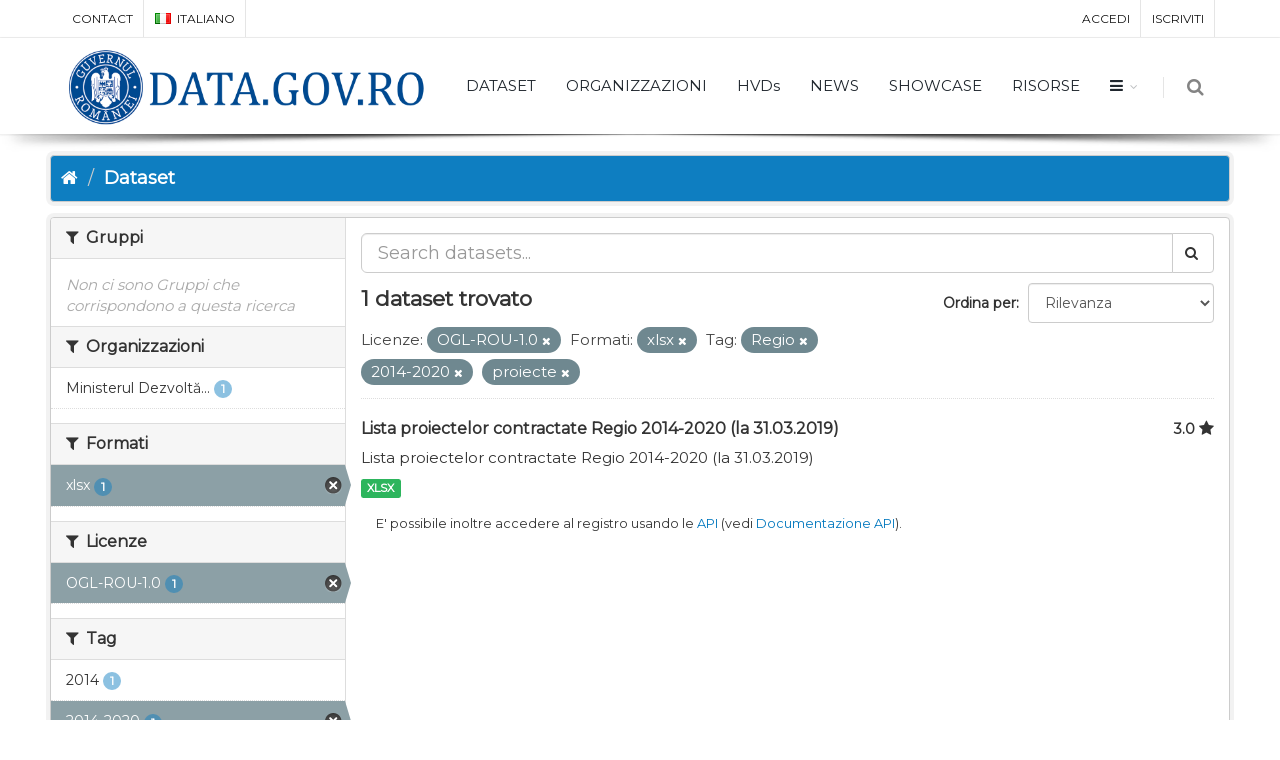

--- FILE ---
content_type: text/html; charset=utf-8
request_url: https://data.gov.ro/it/dataset?tags=Regio&res_format=xlsx&license_id=uk-ogl&tags=2014-2020&tags=proiecte
body_size: 6625
content:
<!DOCTYPE html>
<!--[if IE 9]> <html lang="it" class="ie9"> <![endif]-->
<!--[if gt IE 8]><!--> <html lang="it"> <!--<![endif]-->
  <head>
    <link rel="stylesheet" type="text/css" href="/fanstatic/vendor/:version:2019-07-03T17:11:48/select2/select2.css" />
<link rel="stylesheet" type="text/css" href="/fanstatic/css/:version:2019-07-03T17:11:48/main.min.css" />
<link rel="stylesheet" type="text/css" href="/fanstatic/vendor/:version:2019-07-03T17:11:48/font-awesome/css/font-awesome.min.css" />
<link rel="stylesheet" type="text/css" href="/fanstatic/ckanext-geoview/:version:2020-12-02T00:30:34/css/geo-resource-styles.css" />
<link rel="stylesheet" type="text/css" href="/fanstatic/pages/:version:2020-12-02T00:33:27/:bundle:css/bootstrap.css;css/medium-editor.css" />
<link rel="stylesheet" type="text/css" href="/fanstatic/rating_css/:version:2020-12-02T00:33:21/rating.css" />

    <meta charset="utf-8" />
      <meta name="generator" content="ckan 2.8.3" />
      <meta name="viewport" content="width=device-width, initial-scale=1.0">
    <title>Dataset - data.gov.ro</title>

    
    
    
    
    <link rel="shortcut icon" href="/base/images/ckan.ico" />
    
    
        <script type="text/javascript">
  (function(i,s,o,g,r,a,m){i['GoogleAnalyticsObject']=r;i[r]=i[r]||function(){
  (i[r].q=i[r].q||[]).push(arguments)},i[r].l=1*new Date();a=s.createElement(o),
  m=s.getElementsByTagName(o)[0];a.async=1;a.src=g;m.parentNode.insertBefore(a,m)
  })(window,document,'script','//www.google-analytics.com/analytics.js','ga');

  ga('create', 'UA-45331345-1', 'auto', {});
     
  ga('set', 'anonymizeIp', true);
  ga('send', 'pageview');
</script>
    


    <!--[if IE]>
    <script src="/classList.min.js"></script>
    <![endif]-->

    
    
    
    

    
        <link rel="alternate" type="text/n3" href="https://data.gov.ro/it/catalog.n3"/>
        <link rel="alternate" type="text/ttl" href="https://data.gov.ro/it/catalog.ttl"/>
        <link rel="alternate" type="application/rdf+xml" href="https://data.gov.ro/it/catalog.xml"/>
        <link rel="alternate" type="application/ld+json" href="https://data.gov.ro/it/catalog.jsonld"/>
    

    
    
      
    
    <link href="https://fonts.googleapis.com/css?family=Montserrat|Nunito|Titillium+Web&display=swap" rel="stylesheet">
    <!-- <link href="//netdna.bootstrapcdn.com/font-awesome/3.2.1/css/font-awesome.css" rel="stylesheet"> -->
    <link href="/assets/css/datagovro.css" rel="stylesheet" type="text/css" />
    <link href="/assets/css/mycss.css" rel="stylesheet" type="text/css" />
    <link href="/assets/css/header-1.css" rel="stylesheet" type="text/css" />

    
    


    
      
      
    <style>
        [role=main] { min-height: 0px;}

      </style>
    
  </head>

  
  <body data-site-root="https://data.gov.ro/" data-locale-root="https://data.gov.ro/it/" >

    
    <div class="hide"><a href="#content">Salta al contenuto</a></div>
  

  
     
    
    <div id="topBar">
        <div class="container">
             
            

            <ul class="top-links list-inline pull-right">
                
                <li><a href="/it/user/login">Accedi</a></li>
                
                <li><a class="sub" href="/it/user/register">Iscriviti</a></li>
                 
            </ul>
            <ul class="top-links list-inline">
                <li class="hidden-xs"><a href="/contact">CONTACT</a></li>
                

<li>
    
    
    
    
    
    
    <a class="dropdown-toggle no-text-underline" data-toggle="dropdown" href="#"><img class="flag-lang" src="/assets/images/flags/it.png" width="16" height="11" alt="lang" /> italiano</a>
    
    
    
    
    
    
    
    
    <ul class="dropdown-langs dropdown-menu">
        
        <li><a tabindex="-1" href="/ro/dataset?tags=Regio&amp;res_format=xlsx&amp;license_id=uk-ogl&amp;tags=2014-2020&amp;tags=proiecte"><img class="flag-lang" src="/assets/images/flags/ro.png" width="16" height="11" alt="lang" /> română</a></li>
        <li class="divider"></li>
        
        <li><a tabindex="-1" href="/en/dataset?tags=Regio&amp;res_format=xlsx&amp;license_id=uk-ogl&amp;tags=2014-2020&amp;tags=proiecte"><img class="flag-lang" src="/assets/images/flags/en.png" width="16" height="11" alt="lang" /> English</a></li>
        <li class="divider"></li>
        
        <li><a tabindex="-1" href="/it/dataset?tags=Regio&amp;res_format=xlsx&amp;license_id=uk-ogl&amp;tags=2014-2020&amp;tags=proiecte"><img class="flag-lang" src="/assets/images/flags/it.png" width="16" height="11" alt="lang" /> italiano</a></li>
        <li class="divider"></li>
        
        <li><a tabindex="-1" href="/fr/dataset?tags=Regio&amp;res_format=xlsx&amp;license_id=uk-ogl&amp;tags=2014-2020&amp;tags=proiecte"><img class="flag-lang" src="/assets/images/flags/fr.png" width="16" height="11" alt="lang" /> français</a></li>
        <li class="divider"></li>
        
        <li><a tabindex="-1" href="/es/dataset?tags=Regio&amp;res_format=xlsx&amp;license_id=uk-ogl&amp;tags=2014-2020&amp;tags=proiecte"><img class="flag-lang" src="/assets/images/flags/es.png" width="16" height="11" alt="lang" /> español</a></li>
        <li class="divider"></li>
        
        <li><a tabindex="-1" href="/de/dataset?tags=Regio&amp;res_format=xlsx&amp;license_id=uk-ogl&amp;tags=2014-2020&amp;tags=proiecte"><img class="flag-lang" src="/assets/images/flags/de.png" width="16" height="11" alt="lang" /> Deutsch</a></li>
        <li class="divider"></li>
        
    </ul>
</li>
            </ul>
             
            
        </div>
    </div>
    
    <div id="header" class="sticky shadow-after-3 clearfix">
          
        <!-- TOP NAV -->
        <header id="topNav">
            <div class="container">
                <!-- Mobile Menu Button -->
                <button class="btn btn-mobile" data-toggle="collapse" data-target=".nav-main-collapse">
                    <i class="fa fa-bars"></i>
                </button>

                <!-- BUTTONS -->
                <ul class="pull-right nav nav-pills nav-second-main">
                
                    <!-- SEARCH -->
                    
                    <li class="search">
                        <a href="javascript:;">
                            <i class="fa fa-search"></i>
                        </a>
                        <div class="search-box">
                            <form action="/it/dataset" method="get">
                                <div class="input-group">
                                    <input id="field-sitewide-search" type="text" class="form-control" name="q" placeholder="Cerca" />
                                    <span class="input-group-btn">
                                        <button class="btn btn-primary" type="submit">Cerca</button>
                                    </span>
                                </div>
                            </form>
                        </div>
                    </li>
                    
                
                </ul>
                <!-- /BUTTONS -->
                <!-- Logo -->
                <a class="logo pull-left" href="/it/">
                    <!-- <img src="/uploads/admin/data-gov-ro-logo.png" alt="" /> -->
                    <img src="/assets/images/gov/gov3.png" alt="" />
                </a>

                <div class="navbar-collapse pull-right nav-main-collapse collapse submenu-dark">
                    
                    <nav class="nav-main">
                        <ul id="topMain" class="nav nav-pills nav-main">
                            <!-- ('group_index', _('Groups')|upper), -->
                            <li><a href="/it/dataset">DATASET</a></li><li><a href="/it/organization">ORGANIZZAZIONI</a></li><li><a href="/pages/hvds">HVDs</a></li>
                            <li><a href="//itblog">NEWS</a></li>
                            <!-- <li><a href="//itblog">Noutăți</a></li> -->
                            <li><a href="//itshowcase">SHOWCASE</a></li>
                            <li><a href="/pages/resources">RISORSE</a></li>
                            <li class="dropdown">
                                <a class="dropdown-toggle fa fa-bars" href="#"></a>
                                <ul class="dropdown-menu">
                                    <li><a href="/pages/publish"><i class="fa fa-bullhorn"></i> GHID DE PUBLICARE</a></li>
                                    <li><a href="/pages/reutilizare"><i class="ico-category et-beaker"></i> REUTILIZARE</a></li>
                                    <li><a href="/pages/developers"><i class="ico-category et-heart"></i> DEZVOLTATORI</a></li>
                                    <li><a href="/pages/solicitare-date"><i class="fa fa-edit"></i> SOLICITĂRI DATE</a></li>
                                    <li><a href="/pages/licence"><i class="fa fa-trophy"></i> LICENȚĂ</a></li>
                                    <!-- <li><a href="/base/images/logoinst/OGL-ROU-1.0.pdf" target="_blank"><i class="fa fa-trophy"></i> LICENȚĂ</a></li> -->
                                    <li><a href="/stats"><i class="fa fa-bar-chart"></i> STATISTICI</a></li>
                                    <li><a href="/contact"><i class="ico-category et-map-pin"></i> CONTACT</a></li>
                                </ul>
                            </li>
                        </ul>
                    </nav>
                    
                </div>
            </div>
        </header>
    </div>

  
    <div role="main">
      <div id="content" class="container">
        
          
            <div class="flash-messages">
              
                
              
            </div>
          

          
            <div class="toolbar">
              
                
                  <ol class="breadcrumb">
                    
<li class="home"><a href="/it/"><i class="fa fa-home"></i><span> Home</span></a></li>
                    
  <li class="active"><a href="/it/dataset">Dataset</a></li>

                  </ol>
                
              
            </div>
          

          <div class="row wrapper">
            
            
            

            
              <aside class="secondary col-sm-3">
                
                
    
    
    
    
      <!-- <li>groups</li> -->
      

  
  
    
      
      
        <section class="module module-narrow module-shallow">
          
            <h2 class="module-heading">
              <i class="fa fa-filter"></i>
              
              Gruppi
            </h2>
          
          
            
            
              <p class="module-content empty">Non ci sono Gruppi che corrispondono a questa ricerca</p>
            
            
          
        </section>
      
    
  

    
      <!-- <li>organization</li> -->
      

  
  
    
      
      
        <section class="module module-narrow module-shallow">
          
            <h2 class="module-heading">
              <i class="fa fa-filter"></i>
              
              Organizzazioni
            </h2>
          
          
            
            
              <nav>
                <ul class="list-unstyled nav nav-simple nav-facet">
                  
                    
                    
                    
                    
                      <li class="nav-item">
                        <a href="/it/dataset?tags=Regio&amp;res_format=xlsx&amp;tags=proiecte&amp;organization=mdrap&amp;license_id=uk-ogl&amp;tags=2014-2020" title="Ministerul Dezvoltării Regionale și Administrației Publice">
                          <span class="item-label">Ministerul Dezvoltă...</span>
                          <span class="hidden separator"> - </span>
                          <span class="item-count badge">1</span>
                        </a>
                      </li>
                  
                </ul>
              </nav>

              <p class="module-footer">
                
                  
                
              </p>
            
            
          
        </section>
      
    
  

    
      <!-- <li>res_format</li> -->
      

  
  
    
      
      
        <section class="module module-narrow module-shallow">
          
            <h2 class="module-heading">
              <i class="fa fa-filter"></i>
              
              Formati
            </h2>
          
          
            
            
              <nav>
                <ul class="list-unstyled nav nav-simple nav-facet">
                  
                    
                    
                    
                    
                      <li class="nav-item active">
                        <a href="/it/dataset?tags=Regio&amp;license_id=uk-ogl&amp;tags=2014-2020&amp;tags=proiecte" title="">
                          <span class="item-label">xlsx</span>
                          <span class="hidden separator"> - </span>
                          <span class="item-count badge">1</span>
                        </a>
                      </li>
                  
                </ul>
              </nav>

              <p class="module-footer">
                
                  
                
              </p>
            
            
          
        </section>
      
    
  

    
      <!-- <li>license_id</li> -->
      

  
  
    
      
      
        <section class="module module-narrow module-shallow">
          
            <h2 class="module-heading">
              <i class="fa fa-filter"></i>
              
              Licenze
            </h2>
          
          
            
            
              <nav>
                <ul class="list-unstyled nav nav-simple nav-facet">
                  
                    
                    
                    
                    
                      <li class="nav-item active">
                        <a href="/it/dataset?tags=Regio&amp;res_format=xlsx&amp;tags=2014-2020&amp;tags=proiecte" title="">
                          <span class="item-label">OGL-ROU-1.0</span>
                          <span class="hidden separator"> - </span>
                          <span class="item-count badge">1</span>
                        </a>
                      </li>
                  
                </ul>
              </nav>

              <p class="module-footer">
                
                  
                
              </p>
            
            
          
        </section>
      
    
  

    
      <!-- <li>tags</li> -->
      

  
  
    
      
      
        <section class="module module-narrow module-shallow">
          
            <h2 class="module-heading">
              <i class="fa fa-filter"></i>
              
              Tag
            </h2>
          
          
            
            
              <nav>
                <ul class="list-unstyled nav nav-simple nav-facet">
                  
                    
                    
                    
                    
                      <li class="nav-item">
                        <a href="/it/dataset?tags=Regio&amp;res_format=xlsx&amp;tags=proiecte&amp;license_id=uk-ogl&amp;tags=2014-2020&amp;tags=2014" title="">
                          <span class="item-label">2014</span>
                          <span class="hidden separator"> - </span>
                          <span class="item-count badge">1</span>
                        </a>
                      </li>
                  
                    
                    
                    
                    
                      <li class="nav-item active">
                        <a href="/it/dataset?tags=Regio&amp;res_format=xlsx&amp;license_id=uk-ogl&amp;tags=proiecte" title="">
                          <span class="item-label">2014-2020</span>
                          <span class="hidden separator"> - </span>
                          <span class="item-count badge">1</span>
                        </a>
                      </li>
                  
                    
                    
                    
                    
                      <li class="nav-item">
                        <a href="/it/dataset?tags=2020&amp;tags=Regio&amp;res_format=xlsx&amp;tags=proiecte&amp;license_id=uk-ogl&amp;tags=2014-2020" title="">
                          <span class="item-label">2020</span>
                          <span class="hidden separator"> - </span>
                          <span class="item-count badge">1</span>
                        </a>
                      </li>
                  
                    
                    
                    
                    
                      <li class="nav-item">
                        <a href="/it/dataset?tags=Regio&amp;res_format=xlsx&amp;tags=proiecte&amp;license_id=uk-ogl&amp;tags=2014-2020&amp;tags=contractate" title="">
                          <span class="item-label">contractate</span>
                          <span class="hidden separator"> - </span>
                          <span class="item-count badge">1</span>
                        </a>
                      </li>
                  
                    
                    
                    
                    
                      <li class="nav-item active">
                        <a href="/it/dataset?tags=Regio&amp;res_format=xlsx&amp;license_id=uk-ogl&amp;tags=2014-2020" title="">
                          <span class="item-label">proiecte</span>
                          <span class="hidden separator"> - </span>
                          <span class="item-count badge">1</span>
                        </a>
                      </li>
                  
                    
                    
                    
                    
                      <li class="nav-item active">
                        <a href="/it/dataset?res_format=xlsx&amp;license_id=uk-ogl&amp;tags=2014-2020&amp;tags=proiecte" title="">
                          <span class="item-label">Regio</span>
                          <span class="hidden separator"> - </span>
                          <span class="item-count badge">1</span>
                        </a>
                      </li>
                  
                </ul>
              </nav>

              <p class="module-footer">
                
                  
                
              </p>
            
            
          
        </section>
      
    
  

    

  <a class="close no-text hide-filters"><i class="fa fa-times-circle"></i><span class="text">close</span></a>


              </aside>
            

            
              <div class="primary col-sm-9 col-xs-12">
                
                

      
        
      
      
    
    
    







<form id="dataset-search-form"
    class="search-form" method="get"
    data-module="select-switch">

    
    <div class="input-group search-input-group">
        <input aria-label="Search datasets" id="field-giant-search"
            type="text" class="form-control input-lg" name="q" value="" autocomplete="off"
            placeholder="Search datasets...">
        
        <span class="input-group-btn">
            <button class="btn btn-default btn-lg" type="submit" value="search">
                <i class="fa fa-search"></i>
            </button>
        </span>
        
    </div>
    

    
    <span>
  
  

  
  
  
  <input type="hidden" name="tags" value="Regio" />
  
  
  
  
  
  <input type="hidden" name="res_format" value="xlsx" />
  
  
  
  
  
  <input type="hidden" name="license_id" value="uk-ogl" />
  
  
  
  
  
  <input type="hidden" name="tags" value="2014-2020" />
  
  
  
  
  
  <input type="hidden" name="tags" value="proiecte" />
  
  
  
  </span>
    

    
    
    <div class="form-select form-group control-order-by">
        <label for="field-order-by">Ordina per</label>
        <select id="field-order-by" name="sort" class="form-control">
            
            
            <option value="score desc, metadata_modified desc"  selected="selected" >Rilevanza
            </option>
            
            
            
            <option value="title_string asc" >Nome Crescente
            </option>
            
            
            
            <option value="title_string desc" >Nome Decrescente
            </option>
            
            
            
            <option value="rating asc" >Rating Ascending
            </option>
            
            
            
            <option value="rating desc" >Rating Descending
            </option>
            
            
            
            <option value="metadata_modified desc" >Ultima modifica
            </option>
            
            
            
            <option value="views_recent desc" >Popolare
            </option>
            
            
        </select>
        
        <button class="btn btn-default js-hide" type="submit">Vai</button>
        
    </div>
    
    

    
    
    <h2>

  
  
  
  

1 dataset trovato</h2>
    
    

    
    
    <p class="filter-list">
        
        
        <span class="facet">Licenze:</span>
        
        <span class="filtered pill">OGL-ROU-1.0
            <a href="dataset?tags=Regio&amp;res_format=xlsx&amp;tags=2014-2020&amp;tags=proiecte" class="remove" title="Rimuovi"><i
                    class="fa fa-times"></i></a>
        </span>
        
        
        
        <span class="facet">Formati:</span>
        
        <span class="filtered pill">xlsx
            <a href="dataset?tags=Regio&amp;license_id=uk-ogl&amp;tags=2014-2020&amp;tags=proiecte" class="remove" title="Rimuovi"><i
                    class="fa fa-times"></i></a>
        </span>
        
        
        
        <span class="facet">Tag:</span>
        
        <span class="filtered pill">Regio
            <a href="dataset?res_format=xlsx&amp;license_id=uk-ogl&amp;tags=2014-2020&amp;tags=proiecte" class="remove" title="Rimuovi"><i
                    class="fa fa-times"></i></a>
        </span>
        
        <span class="filtered pill">2014-2020
            <a href="dataset?tags=Regio&amp;res_format=xlsx&amp;license_id=uk-ogl&amp;tags=proiecte" class="remove" title="Rimuovi"><i
                    class="fa fa-times"></i></a>
        </span>
        
        <span class="filtered pill">proiecte
            <a href="dataset?tags=Regio&amp;res_format=xlsx&amp;license_id=uk-ogl&amp;tags=2014-2020" class="remove" title="Rimuovi"><i
                    class="fa fa-times"></i></a>
        </span>
        
        
    </p>
    <a class="show-filters btn btn-default">Risultato del Filtro</a>
    
    

</form>





      
        

  
    <ul class="dataset-list list-unstyled">
    	
	      
	        








  <li class="dataset-item">
    
      <div class="dataset-content">
        
          <h3 class="dataset-heading">
            
              
            
            
    <a href="/it/dataset/lista-proiectelor-contractate-regio-2014-2020-la-31-03-2019">Lista proiectelor contractate Regio 2014-2020 (la 31.03.2019)</a>
    
    
        <div class="dataset-rating">
          <span>3.0</span>
          <i class="user-rating-star fa fa-star"></i>
        </div>
    

            
              
              
            
          </h3>
        
        
          
        
        
          
            <div>Lista proiectelor contractate Regio 2014-2020 (la 31.03.2019)</div>
          
        
      </div>
      
        
          
            <ul class="dataset-resources list-unstyled">
              
                
                <li>
                  <a href="/it/dataset/lista-proiectelor-contractate-regio-2014-2020-la-31-03-2019" class="label label-default" data-format="xlsx">XLSX</a>
                </li>
                
              
            </ul>
          
        
      
    
  </li>

	      
	    
    </ul>
  

      

    
      
    

  
  <section class="module">
    <div class="module-content">
      
      <small>
        
        
        
          E' possibile inoltre accedere al registro usando le <a href="/it/api/3">API</a> (vedi <a href="http://docs.ckan.org/en/2.8/api/">Documentazione API</a>). 
      </small>
      
    </div>
  </section>
  

              </div>
            
          </div>
        
      </div>
    </div>
  
    <footer class="site-footer">
  <div class="container">
    
    <div class="row">
      <div class="col-md-8 footer-links">
        
          <ul class="list-unstyled">
            
              <li><a href="/it/about">Informazioni data.gov.ro</a></li>
            
          </ul>
          <ul class="list-unstyled">
            
    <li><a href="/termeni.html">Terms and conditions</a></li>
    <li><a href="/cookie.html">Cookies</a></li>
    <li><a href="http://docs.ckan.org/en/2.8/api/">CKAN API</a></li>
    <li><a href="http://www.okfn.org/">Open Knowledge Foundation </a></li>
    <li><a href="https://github.com/govro/">Open Source on Github</a></li>
    <li><a href="/stats">Statistics</a></li>
    <li><a href="/datarequest">Data Requests</a></li>
    <li><a href="/it/datagovro_theme/ga">Traffic Statistics</a></li>
    <li><a href="https://data.gov.ro/feeds/dataset.atom" target="_blank">Feeds</a></li>

          </ul>
        
      </div>
      <div class="col-md-4 attribution">
        
          <p><strong>Fatto con</strong> <a class="hide-text ckan-footer-logo" href="http://ckan.org">CKAN</a></p>
        
        
          
<form class="form-inline form-select lang-select" action="/it/util/redirect" data-module="select-switch" method="POST">
  <label for="field-lang-select">Linguaggio</label>
  <select id="field-lang-select" name="url" data-module="autocomplete" data-module-dropdown-class="lang-dropdown" data-module-container-class="lang-container">
    
      <option value="/ro/dataset?tags=Regio&amp;res_format=xlsx&amp;license_id=uk-ogl&amp;tags=2014-2020&amp;tags=proiecte" >
        română
      </option>
    
      <option value="/en/dataset?tags=Regio&amp;res_format=xlsx&amp;license_id=uk-ogl&amp;tags=2014-2020&amp;tags=proiecte" >
        English
      </option>
    
      <option value="/it/dataset?tags=Regio&amp;res_format=xlsx&amp;license_id=uk-ogl&amp;tags=2014-2020&amp;tags=proiecte" selected="selected">
        italiano
      </option>
    
      <option value="/fr/dataset?tags=Regio&amp;res_format=xlsx&amp;license_id=uk-ogl&amp;tags=2014-2020&amp;tags=proiecte" >
        français
      </option>
    
      <option value="/es/dataset?tags=Regio&amp;res_format=xlsx&amp;license_id=uk-ogl&amp;tags=2014-2020&amp;tags=proiecte" >
        español
      </option>
    
      <option value="/de/dataset?tags=Regio&amp;res_format=xlsx&amp;license_id=uk-ogl&amp;tags=2014-2020&amp;tags=proiecte" >
        Deutsch
      </option>
    
  </select>
  <button class="btn btn-default js-hide" type="submit">Vai</button>
</form>
        
      </div>
    </div>
    
  </div>

  
    
  
</footer>
  
    
    
    
      
    
  

    
    
    
        
        
        <div class="js-hide" data-module="google-analytics"
             data-module-googleanalytics_resource_prefix="">
        </div>
    

<script type="text/javascript">var plugin_path = '/assets/plugins/';</script>
<script type="text/javascript" src="/assets/plugins/jquery/jquery-2.2.3.min.js"></script>
<script type="text/javascript" src="/assets/js/scripts.js"></script>


      
  <script>document.getElementsByTagName('html')[0].className += ' js';</script>
<script type="text/javascript" src="/fanstatic/vendor/:version:2019-07-03T17:11:48/jquery.min.js"></script>
<script type="text/javascript" src="/fanstatic/vendor/:version:2019-07-03T17:11:48/:bundle:bootstrap/js/bootstrap.min.js;jed.min.js;moment-with-locales.js;select2/select2.min.js"></script>
<script type="text/javascript" src="/fanstatic/base/:version:2019-07-03T17:11:48/:bundle:plugins/jquery.inherit.min.js;plugins/jquery.proxy-all.min.js;plugins/jquery.url-helpers.min.js;plugins/jquery.date-helpers.min.js;plugins/jquery.slug.min.js;plugins/jquery.slug-preview.min.js;plugins/jquery.truncator.min.js;plugins/jquery.masonry.min.js;plugins/jquery.form-warning.min.js;plugins/jquery.images-loaded.min.js;sandbox.min.js;module.min.js;pubsub.min.js;client.min.js;notify.min.js;i18n.min.js;main.min.js;modules/select-switch.min.js;modules/slug-preview.min.js;modules/basic-form.min.js;modules/confirm-action.min.js;modules/api-info.min.js;modules/autocomplete.min.js;modules/custom-fields.min.js;modules/data-viewer.min.js;modules/table-selectable-rows.min.js;modules/resource-form.min.js;modules/resource-upload-field.min.js;modules/resource-reorder.min.js;modules/resource-view-reorder.min.js;modules/follow.min.js;modules/activity-stream.min.js;modules/dashboard.min.js;modules/resource-view-embed.min.js;view-filters.min.js;modules/resource-view-filters-form.min.js;modules/resource-view-filters.min.js;modules/table-toggle-more.min.js;modules/dataset-visibility.min.js;modules/media-grid.min.js;modules/image-upload.min.js;modules/followers-counter.min.js"></script>
<script type="text/javascript" src="/fanstatic/base/:version:2019-07-03T17:11:48/tracking.min.js"></script>
<script type="text/javascript" src="/fanstatic/ckanext-googleanalytics/:version:2020-12-02T00:34:11/googleanalytics_event_tracking.js"></script>
<script type="text/javascript" src="/fanstatic/pages/:version:2020-12-02T00:33:27/:bundle:js/pages-editor.js;js/medium-editor.min.js"></script></body>
</html>